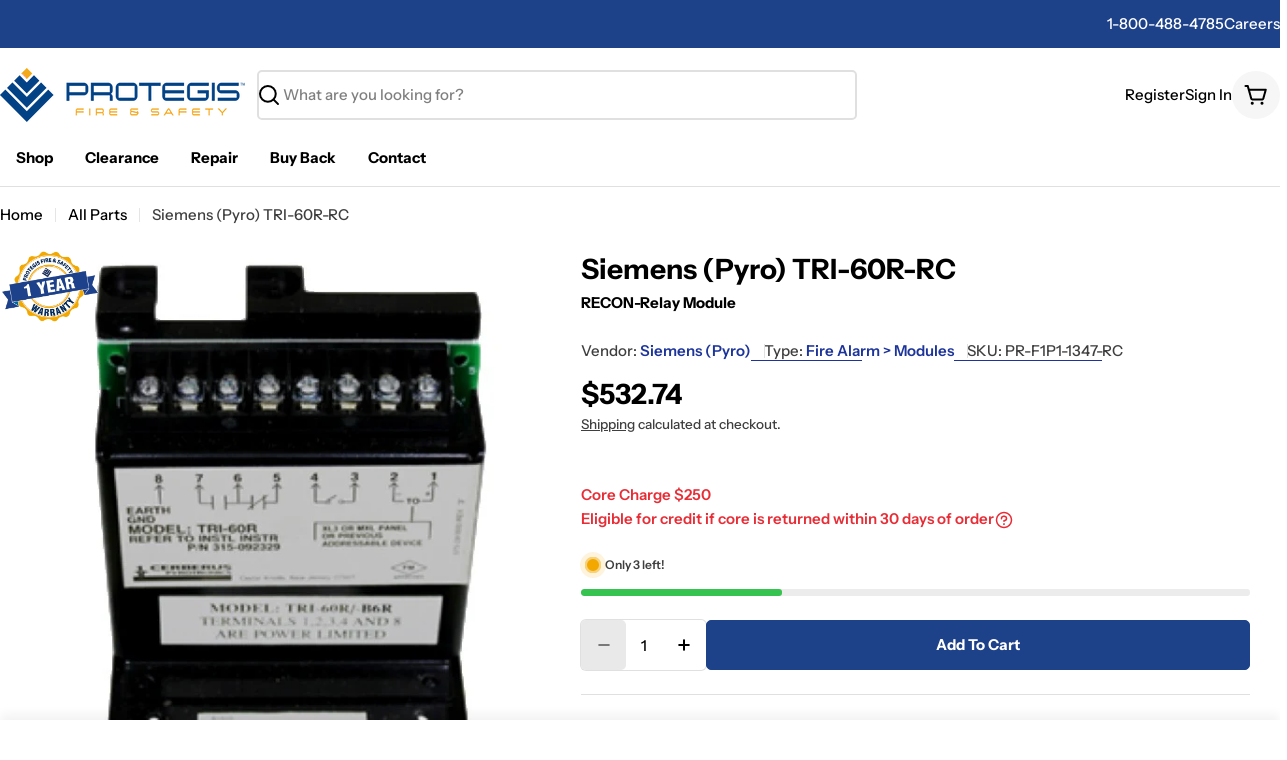

--- FILE ---
content_type: text/css
request_url: https://www.protegis.com/cdn/shop/t/369/assets/section-main-product.css?v=125804372912251454561755191070
body_size: 2158
content:
.product{--media-width: 58.5%;--product-gap: 3rem;gap:var(--product-gap)}.product--medium{--media-width: 50%}.product--small{--media-width: 45%}.product--no-media{max-width:77rem;margin:0 auto}@media (max-width: 639.98px){.product{--product-gap: 2.4rem}}.product__media-item{width:100%}.product__media-item:hover .product__media-icon{opacity:1}.product__media-icon{position:absolute;top:2rem;inset-inline-end:2rem;border:.1rem solid rgba(var(--color-border),var(--color-border-alpha, 1));opacity:0;transition:all var(--duration-default)}.product__media-zoom{display:flex;position:static}.product__media-zoom:after{content:"";cursor:pointer;display:block;position:absolute;top:0;left:0;right:0;bottom:0;z-index:2;border-radius:0}.product__media-gallery-thumbails{margin:1.2rem 0 0;--slides-view: 5}.product__media-gallery-thumbails .swiper-slide{width:calc((100% - (var(--slides-view) - 1) * var(--media-item-gap)) / var(--slides-view));margin-inline-end:var(--media-item-gap)}.product__media-gallery-thumbails .swiper-slide.swiper-slide-thumb-active .product__thumbs-container:after{opacity:1}.product__xr-button[data-shopify-xr-hidden]{visibility:hidden}.product__thumbs-container:after{content:"";position:absolute;top:0;right:0;bottom:0;left:0;opacity:0;z-index:1;border:.1rem solid rgb(var(--color-foreground));border-radius:inherit;transition:.2s all}.product__thumbs-badge{position:absolute;top:1rem;inset-inline-end:1rem;width:2.4rem;height:2.4rem;border-radius:50%;display:flex;align-items:center;justify-content:center;background:#fff;color:#000;box-shadow:0 0 1rem #0000001a}.product__block{--product-blocks-gap: 2.4rem;margin:var(--product-blocks-gap) 0}.product__block iframe{max-width:100%}.product__block:first-child{margin-top:0}.product__block:first-child:empty+.product__block{margin-top:0}.product__block:last-child{margin-bottom:0}.product__block--badges:not(:empty)+.product__block--title{margin-top:-1.6rem}@media (max-width: 639.98px){.product__block--badges:not(:empty)+.product__block--title{margin-top:-1.2rem}}.product__block--type a,.product__block--vendor a{color:currentColor}.product__block--title{margin-bottom:0}.product__block--title .product__title{word-break:break-word;margin:0}.product__block--title>a{display:none}.product__block--title+.product__block--enhanced_name{margin-top:0}.product__block--enhanced_name{display:block}.product__block--price,.product__block--price+.product__block--icon-with-text,.product__block--icon-with-text+.product__block--icon-with-text{margin-top:-1.2rem}.product__block--shipping+.product__block--icon-with-text,.product__block--icon-with-text+.product__block--shipping{margin-top:-1.6rem}.product__block--addons{margin-top:-1.3rem;gap:0 2.4rem}.product__block--addons .btn{padding:0!important}.product__block--buy_buttons+.product__block--pickup_availability{margin-top:-1.2rem}.product__block--pickup_availability+.product__block--collapsible_tab{margin-top:-2rem}.product__block--complementary-collapsible+.product__block--collapsible_tab,.product__block--collapsible_tab+.product__block--complementary-collapsible,.product__block--collapsible_tab+.product__block--collapsible_tab{margin-top:-1.6rem}@media (max-width: 767.98px){.product__block--complementary-collapsible+.product__block--collapsible_tab,.product__block--collapsible_tab+.product__block--complementary-collapsible,.product__block--collapsible_tab+.product__block--collapsible_tab{margin-top:calc(var(--product-blocks-gap) * -1)}}@media (max-width: 767.98px){.product__block--complementary-collapsible .accordion-details__summary,.product__block--collapsible_tab .accordion-details__summary{padding-block:1.2rem;min-height:5rem}}.product__block--complementary-inline+.product__block--collapsible_tab{margin-top:-1.2rem}.product__block--complementary{--swiper-navigation-size: 3.8rem}.product__block--complementary-inline.has-heading .slider-controls--grouped-always .slider-controls--group{position:absolute;bottom:100%;inset-inline-end:0;transform:translateY(-1.2rem);margin:0}.product__block--timer{background:rgba(var(--color-foreground),.1);padding:1.2rem 1.6rem}.product__block--timer .countdown-timer__block{min-width:2.5rem;margin:0 .8rem}.product__block--timer .countdown-timer__block div:after{font-size:var(--body-font-size);inset-inline-end:-1rem}@media (min-width: 768px){.product__block--timer{padding:1.2rem 2.4rem}.product__block--timer .countdown-timer__block{min-width:3rem;margin:0 1.4rem}.product__block--timer .countdown-timer__block div:after{inset-inline-end:-1.8rem}}.product__blocks-below-media{margin-top:2.4rem}.product__blocks-below-media .product__block--collapsible_tab{margin-top:-1.6rem}.product__blocks-below-media .product__block--payment_info{margin-top:2.4rem}.product__divider{border-top:.1rem solid rgba(var(--color-border),var(--color-border-alpha, 1))}.product__promotion-alert{padding:1.6rem;padding-inline-end:4.8rem;background:rgba(var(--color-foreground),.1)}.product__promotion-alert button{position:absolute;top:.5rem;inset-inline-end:.5rem;border:0}.product__promotion-alert button:hover{transform:rotate(180deg)}.product__payment-info{padding:2.4rem}.product__payment-info .list{gap:1rem}.product__payment-info .icon{width:auto;height:auto}.product__meta{position:relative;margin:0}.product__meta:not(:first-child){padding-inline-start:1.3rem}.product__meta:not(:first-child):before{content:"";position:absolute;top:50%;inset-inline-start:0;transform:translateY(-50%);width:.1rem;height:1.4rem;background:rgba(var(--color-border),var(--color-border-alpha, 1))}.product__meta a{color:rgb(var(--color-link))}.product__view-details{margin-top:1.6rem}@media (max-width: 767.98px){.product__view-details a.btn:after{display:none}}.product__popup-page-title{margin-bottom:1.6rem}.complementary-products__heading{margin:0 0 1.5rem}.product__badges{gap:.6rem}.shopify-payment-button__button{font-family:inherit;min-height:var(--buttons-height);border-radius:var(--buttons-radius)}.shopify-payment-button__button [role=button].focused{outline:.2rem solid rgba(var(--color-foreground),.5)!important;outline-offset:.3rem;box-shadow:0 0 0 .1rem rgb(var(--color-button)),0 0 0 .3rem rgb(var(--color-background)),0 0 .5rem .4rem rgba(var(--color-foreground),.3)!important}.shopify-payment-button__button [role=button]:focus:not(:focus-visible){outline:0;box-shadow:none!important}.shopify-payment-button__button [role=button]:focus-visible{outline:.2rem solid rgba(var(--color-foreground),.5)!important;box-shadow:0 0 0 .1rem rgb(var(--color-button)),0 0 0 .3rem rgb(var(--color-background)),0 0 .5rem .4rem rgba(var(--color-foreground),.3)!important}.shopify-payment-button__button--unbranded{background-color:rgb(var(--color-button));color:rgb(var(--color-button-text));font-size:var(--font-body-size);padding:0 var(--buttons-padding);line-height:30px;font-family:var(--font-button-family);font-weight:var(--font-button-weight);letter-spacing:var(--buttons-letter-spacing, 0);text-transform:var(--buttons-transform, var(--buttons-transform-default))}.shopify-payment-button__button--unbranded::selection{background-color:rgba(var(--color-button-text),.3)}.shopify-payment-button__button--unbranded:hover,.shopify-payment-button__button--unbranded:hover:not([disabled]){color:rgb(var(--color-button-text));background-color:rgb(var(--color-button))}.shopify-payment-button__button+.shopify-payment-button__button--hidden{display:none}.shopify-payment-button__more-options{margin:1.6rem 0 0;font-size:1.2rem;line-height:1.5;letter-spacing:.05rem;text-decoration:underline;text-underline-offset:.3rem}.open-size-chart{font-size:var(--font-body-size)}.product-form{display:block}.product-form__error-message-wrapper:not([hidden]){display:flex;align-items:flex-start;font-size:1.3rem;line-height:1.4;letter-spacing:.04rem;margin-bottom:1.5rem}.product-form__error-message-wrapper svg{flex-shrink:0;width:1.5rem;height:1.5rem;margin-inline-end:.7rem;margin-top:.25rem}.product-form__error-message:not([hidden]){margin-top:2.4rem}.product-form__input{flex:0 0 100%;padding:0;min-width:fit-content;border:none;margin:1.6rem 0 0}.product-form__input:first-child{margin:0}.product-form__input .form__label{display:flex;flex-wrap:wrap;justify-content:space-between;gap:0 .8rem;width:100%;padding:0;line-height:2.4rem;margin:0 0 1.2rem}.product-form__buttons{display:flex;flex-wrap:wrap;align-items:flex-end;gap:1.6rem .8rem}.product-form__buttons .shopify-payment-button{width:100%}.product-form__submit{position:relative;flex-grow:1;flex-shrink:1}.product-form__submit[aria-disabled=true]+.shopify-payment-button .shopify-payment-button__button[disabled],.product-form__submit[disabled]+.shopify-payment-button .shopify-payment-button__button[disabled]{cursor:not-allowed;opacity:.5}.ask-question-form-header{margin:0 0 2.4rem}.ask-question-form .form-field~.form-field{margin-top:2rem}.ask-question-form .form-submit{margin-top:2rem}.product__sharing--title{margin-bottom:1.2rem}.product__sharing--inputs{display:flex;align-items:center;position:relative}.product__sharing--inputs:before{content:"";position:absolute;top:0;right:0;bottom:0;left:0;border:1px solid rgba(var(--color-border),var(--color-border-alpha, 1));border-radius:var(--buttons-radius, 0);pointer-events:none}.product__sharing--inputs input{border-color:transparent!important;background:#fff;text-overflow:ellipsis;box-shadow:none!important;border-end-end-radius:0;border-start-end-radius:0}.product__sharing--inputs .btn{padding:0 1.6rem!important;height:var(--buttons-height);border-start-start-radius:0;border-end-start-radius:0}.product__sharing .sharing__links{display:flex;align-items:center;margin:1.6rem -1rem 0}.product__sharing .sharing__links a{position:relative;display:flex;padding:0 1rem}.product__sharing .sharing__links a:before{content:"";position:absolute;top:-1rem;bottom:-1rem;left:0;right:0}.recipient-form{display:block;position:relative;margin-bottom:.8rem}.recipient-form>input[type=checkbox]{position:relative;top:.3rem;margin-inline-end:.4rem}.recipient-form>input[type=checkbox]:checked~.recipient-fields{display:block;animation:fade-in-up var(--duration-default) ease}.recipient-form>input[type=checkbox]:not(:checked,:disabled)~.recipient-fields{display:none}.recipient-form .alert{margin-top:2.4rem}.recipient-form .error-message:first-letter{text-transform:capitalize}.recipient-fields__field{margin:0 0 2rem}.recipient-fields{margin-top:1.6rem}.recipient-fields .field__label{white-space:nowrap;text-overflow:ellipsis;max-width:calc(100% - 3.5rem);overflow:hidden}.recipient-email-label,.js .recipient-fields{display:none}.js .recipient-email-label.required{display:inline}.product--media-has-0 .product__media-wrapper{display:none}@media (min-width: 768px){.product__media-gallery-viewer-wrap .swiper-controls{--swiper-navigation-offset-x: 2rem;margin:0!important}.product__media-gallery-viewer-wrap .swiper-button{margin-top:calc(0px - var(--swiper-navigation-size) / 2)}.product--vertical-carousel{--thumbnails-width: 7rem;--thumbnails-spacing: 1.2rem}.product--media-has-many.product--stacked .product__media-list,.product--media-has-many.product--grid-mix .product__media-list,.product--media-has-many.product--columns .product__media-list{flex-flow:row wrap;align-items:stretch;box-sizing:border-box}.product--media-has-many.product--stacked .product__media-item,.product--media-has-many.product--grid-mix .product__media-item,.product--media-has-many.product--columns .product__media-item{width:50%}.product--media-has-many.product--stacked .product__media-gallery-viewer,.product--media-has-many.product--grid-mix .product__media-gallery-viewer,.product--media-has-many.product--columns .product__media-gallery-viewer{margin:0 calc(var(--media-item-gap) / -2)}.product--media-has-many.product--stacked .product__media-list,.product--media-has-many.product--grid-mix .product__media-list,.product--media-has-many.product--columns .product__media-list{gap:var(--media-item-gap) 0}.product--media-has-many.product--stacked .product__media-item,.product--media-has-many.product--grid-mix .product__media-item,.product--media-has-many.product--columns .product__media-item{padding:0 calc(var(--media-item-gap) / 2)}.product--media-has-many.product--stacked .product__media-item{width:100%}.product--media-has-many.product--grid-mix .product__media-item:nth-child(3n+1){width:100%}.product--media-has-many.product--vertical-carousel .product__media-gallery-viewer-wrap{margin-inline-start:calc(var(--thumbnails-width) + var(--thumbnails-spacing))}.product--media-has-many.product--vertical-carousel .product__media-gallery-thumbails{position:absolute;top:0;inset-inline-start:0;width:var(--thumbnails-width);height:100%;margin:0}.product--media-has-many.product--vertical-carousel .product__media-gallery-thumbails .swiper-wrapper{flex-direction:column}.product--media-has-many.product--vertical-carousel .product__media-gallery-thumbails .swiper-slide{width:100%;height:auto!important;margin-inline-end:0;margin-bottom:var(--media-item-gap)}.product:not(.product--media-has-0) .product__media-wrapper{max-width:var(--media-width);width:calc(var(--media-width) - var(--product-gap) / 2)}.product:not(.product--media-has-0) .product__info-wrapper{max-width:calc(100% - var(--media-width));width:calc(100% - var(--media-width) - var(--product-gap) / 2)}.product--odd-media.product--grid-mix.product--media-has-2 .product__media-item:last-child{width:100%}.product--odd-media.product--grid-mix:not(.product--media-has-2) .product__media-item:nth-last-child(-n+2){width:50%}}@media (min-width: 1024px){.product:not(.product--media-has-0) .product__info-wrapper{padding-inline-start:2rem}.product--vertical-carousel{--thumbnails-width: 8.4rem;--thumbnails-spacing: 1.2rem}}@media (max-width: 767.98px){.product__media-gallery{--media-item-gap: var(--media-item-gap-mobile)}.product__media-gallery-thumbails{margin:1.2rem 0 0}.product--mobile-thumbs-show .swiper-controls{margin-top:0!important}.product--mobile-thumbs-hide.product--media-has-many .swiper-controls{--swiper-controls-top-offset: 1.6rem}.product--mobile-thumbs-hide.product--media-has-many .product__media-gallery-viewer-wrap{overflow:hidden;border-radius:0;margin-inline:-1.6rem;padding-inline-start:1.6rem}.product--mobile-thumbs-hide.product--media-has-many .product__media-gallery-viewer{border-radius:0}.product--mobile-thumbs-hide.product--media-has-many .swiper-button .icon{--icon-size: 1.6rem}.product--mobile-thumbs-hide.product--media-has-many .product__media-item{width:86%}.product__block{--product-blocks-gap: 2rem}.product__payment-info{gap:1.2rem}}@media screen and (forced-colors: active){.product-form__submit[aria-disabled=true]{color:Window}}
/*# sourceMappingURL=/cdn/shop/t/369/assets/section-main-product.css.map?v=125804372912251454561755191070 */


--- FILE ---
content_type: text/css
request_url: https://www.protegis.com/cdn/shop/t/369/assets/trellis-forms.css?v=119188322728079732061750683737
body_size: -296
content:
.form-group{display:flex;flex-direction:column;align-items:flex-start;margin-bottom:10px}.form-group label{display:flex;color:var(--color-dark-grey);font-size:var(--font-label-size);font-weight:500;gap:10px;align-items:center}.form-group input,.form-group select{border:1px solid var(--color-grey);border-radius:4px;padding:7px 14px;line-height:1;margin-left:0;font-size:var(--font-body-size);width:100%;max-width:320px}.form-group select{height:40px}.form-group input::placeholder{color:var(--color-dark-grey);opacity:.75}.form-group input:focus,.form-group input:active,.form-group input:focus-visible,.form-group input:hover,.form-group select:focus,.form-group select:active,.form-group select:focus-visible,.form-group select:hover{outline:none;border-color:var(--color-blue-100)}.form-group input:focus,.form-group input:focus-visible,.form-group select:focus,.form-group select:focus-visible{box-shadow:0 0 0 4px #69b3e780}.form-group input[type=checkbox]{width:20px;height:20px;padding:0}.form-group.has--error input,.form-group.has--error select{border-color:var(--color-error)}.form-group.has--error input:focus,.form-group.has--error input:focus-visible,.form-group.has--error select:focus,.form-group.has--error select:focus-visible{box-shadow:0 0 0 4px #e72d3680}.form-group .error-text{display:none;color:var(--color-error);font-size:var(--font-label-size);font-weight:400;margin-top:var(--spacing-0-25);margin-left:0}.form-group.has--error .error-text{display:block}
/*# sourceMappingURL=/cdn/shop/t/369/assets/trellis-forms.css.map?v=119188322728079732061750683737 */


--- FILE ---
content_type: text/css
request_url: https://www.protegis.com/cdn/shop/t/369/assets/product-badge.css?v=70042557374367327981755483061
body_size: -424
content:
.product-badges{position:absolute;top:0;left:0;z-index:1;gap:1rem;display:flex;flex-direction:column}.product-badges--buy-box{position:static}.product-badges .product-badge span{display:inline-flex;font-size:calc(var(--font-body-size) * .87);font-weight:var(--font-body-weight-bold);line-height:1.2;padding:6px var(--spacing-0-75);color:var(--color-secondary-1);background:var(--color-secondary-2);border-radius:var(--badges-radius)}.product-card .product-badges{right:0;left:auto}.product-card .product-badge{display:flex;justify-content:flex-end}.product-card .product-badge img{height:45px}.product-card .product-badge span{padding:var(--spacing-0-25) var(--spacing-0-5)}.predictive-search-result--products .product-card .product-badge img{height:50px}.predictive-search-result--products .product-badges .product-badge span,.predictive-search-result--products .f-badge{font-size:calc(var(--font-body-size) * .75)}.product__media-gallery .product-badge img{width:100px;height:auto;object-fit:contain}
/*# sourceMappingURL=/cdn/shop/t/369/assets/product-badge.css.map?v=70042557374367327981755483061 */


--- FILE ---
content_type: text/css
request_url: https://www.protegis.com/cdn/shop/t/369/assets/inventory-status.css?v=24466707293353660411755191070
body_size: -372
content:
@keyframes inventory-pulse{0%{opacity:.6}to{transform:scale(2.5);opacity:0}}.product__inventory{--status-color: #0d8756;display:flex;flex-wrap:nowrap;align-items:center;gap:0 .8rem;margin:0;color:var(--status-color)}.product__inventory-icon{position:relative;width:1.2rem;height:1.2rem;margin:0 .6rem;background:var(--status-color);border-radius:50%;flex:0 0 auto}.product__inventory-icon:after,.product__inventory-icon:before{position:absolute;left:0;top:0;width:100%;height:100%;content:"";background:var(--status-color);border-radius:50%;animation:inventory-pulse 2s linear infinite}.product__inventory-icon:after{animation-delay:1s}.product__inventory--out-of-stock{--status-color: #BF262F}.product__inventory--low-stock{--status-color: var(--color-yellow-100)}.product__inventory--low-stock .product__inventory-text{color:rgba(var(--color-subtext))}.product__inventory-stock-bar{margin-top:1.4rem}.product__inventory-stock-bar:before{--scale-x: var(--percent, 100%)}
/*# sourceMappingURL=/cdn/shop/t/369/assets/inventory-status.css.map?v=24466707293353660411755191070 */
